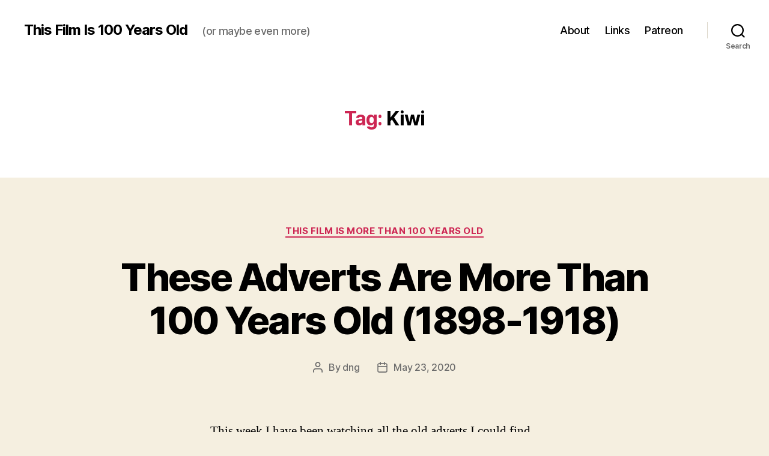

--- FILE ---
content_type: text/html; charset=UTF-8
request_url: https://accumulationofthings.com/100/tag/kiwi/
body_size: 18013
content:
<!DOCTYPE html>

<html class="no-js" lang="en-US">

	<head>

		<meta charset="UTF-8">
		<meta name="viewport" content="width=device-width, initial-scale=1.0">

		<link rel="profile" href="https://gmpg.org/xfn/11">

		<title>Kiwi &#8211; This Film Is 100 Years Old</title>
<meta name='robots' content='max-image-preview:large' />
<link rel='dns-prefetch' href='//cdn.canvasjs.com' />
<link rel="alternate" type="application/rss+xml" title="This Film Is 100 Years Old &raquo; Feed" href="https://accumulationofthings.com/100/feed/" />
<link rel="alternate" type="application/rss+xml" title="This Film Is 100 Years Old &raquo; Comments Feed" href="https://accumulationofthings.com/100/comments/feed/" />
<link rel="alternate" type="application/rss+xml" title="This Film Is 100 Years Old &raquo; Kiwi Tag Feed" href="https://accumulationofthings.com/100/tag/kiwi/feed/" />
<style id='wp-img-auto-sizes-contain-inline-css'>
img:is([sizes=auto i],[sizes^="auto," i]){contain-intrinsic-size:3000px 1500px}
/*# sourceURL=wp-img-auto-sizes-contain-inline-css */
</style>
<style id='wp-emoji-styles-inline-css'>

	img.wp-smiley, img.emoji {
		display: inline !important;
		border: none !important;
		box-shadow: none !important;
		height: 1em !important;
		width: 1em !important;
		margin: 0 0.07em !important;
		vertical-align: -0.1em !important;
		background: none !important;
		padding: 0 !important;
	}
/*# sourceURL=wp-emoji-styles-inline-css */
</style>
<style id='wp-block-library-inline-css'>
:root{--wp-block-synced-color:#7a00df;--wp-block-synced-color--rgb:122,0,223;--wp-bound-block-color:var(--wp-block-synced-color);--wp-editor-canvas-background:#ddd;--wp-admin-theme-color:#007cba;--wp-admin-theme-color--rgb:0,124,186;--wp-admin-theme-color-darker-10:#006ba1;--wp-admin-theme-color-darker-10--rgb:0,107,160.5;--wp-admin-theme-color-darker-20:#005a87;--wp-admin-theme-color-darker-20--rgb:0,90,135;--wp-admin-border-width-focus:2px}@media (min-resolution:192dpi){:root{--wp-admin-border-width-focus:1.5px}}.wp-element-button{cursor:pointer}:root .has-very-light-gray-background-color{background-color:#eee}:root .has-very-dark-gray-background-color{background-color:#313131}:root .has-very-light-gray-color{color:#eee}:root .has-very-dark-gray-color{color:#313131}:root .has-vivid-green-cyan-to-vivid-cyan-blue-gradient-background{background:linear-gradient(135deg,#00d084,#0693e3)}:root .has-purple-crush-gradient-background{background:linear-gradient(135deg,#34e2e4,#4721fb 50%,#ab1dfe)}:root .has-hazy-dawn-gradient-background{background:linear-gradient(135deg,#faaca8,#dad0ec)}:root .has-subdued-olive-gradient-background{background:linear-gradient(135deg,#fafae1,#67a671)}:root .has-atomic-cream-gradient-background{background:linear-gradient(135deg,#fdd79a,#004a59)}:root .has-nightshade-gradient-background{background:linear-gradient(135deg,#330968,#31cdcf)}:root .has-midnight-gradient-background{background:linear-gradient(135deg,#020381,#2874fc)}:root{--wp--preset--font-size--normal:16px;--wp--preset--font-size--huge:42px}.has-regular-font-size{font-size:1em}.has-larger-font-size{font-size:2.625em}.has-normal-font-size{font-size:var(--wp--preset--font-size--normal)}.has-huge-font-size{font-size:var(--wp--preset--font-size--huge)}.has-text-align-center{text-align:center}.has-text-align-left{text-align:left}.has-text-align-right{text-align:right}.has-fit-text{white-space:nowrap!important}#end-resizable-editor-section{display:none}.aligncenter{clear:both}.items-justified-left{justify-content:flex-start}.items-justified-center{justify-content:center}.items-justified-right{justify-content:flex-end}.items-justified-space-between{justify-content:space-between}.screen-reader-text{border:0;clip-path:inset(50%);height:1px;margin:-1px;overflow:hidden;padding:0;position:absolute;width:1px;word-wrap:normal!important}.screen-reader-text:focus{background-color:#ddd;clip-path:none;color:#444;display:block;font-size:1em;height:auto;left:5px;line-height:normal;padding:15px 23px 14px;text-decoration:none;top:5px;width:auto;z-index:100000}html :where(.has-border-color){border-style:solid}html :where([style*=border-top-color]){border-top-style:solid}html :where([style*=border-right-color]){border-right-style:solid}html :where([style*=border-bottom-color]){border-bottom-style:solid}html :where([style*=border-left-color]){border-left-style:solid}html :where([style*=border-width]){border-style:solid}html :where([style*=border-top-width]){border-top-style:solid}html :where([style*=border-right-width]){border-right-style:solid}html :where([style*=border-bottom-width]){border-bottom-style:solid}html :where([style*=border-left-width]){border-left-style:solid}html :where(img[class*=wp-image-]){height:auto;max-width:100%}:where(figure){margin:0 0 1em}html :where(.is-position-sticky){--wp-admin--admin-bar--position-offset:var(--wp-admin--admin-bar--height,0px)}@media screen and (max-width:600px){html :where(.is-position-sticky){--wp-admin--admin-bar--position-offset:0px}}

/*# sourceURL=wp-block-library-inline-css */
</style><style id='global-styles-inline-css'>
:root{--wp--preset--aspect-ratio--square: 1;--wp--preset--aspect-ratio--4-3: 4/3;--wp--preset--aspect-ratio--3-4: 3/4;--wp--preset--aspect-ratio--3-2: 3/2;--wp--preset--aspect-ratio--2-3: 2/3;--wp--preset--aspect-ratio--16-9: 16/9;--wp--preset--aspect-ratio--9-16: 9/16;--wp--preset--color--black: #000000;--wp--preset--color--cyan-bluish-gray: #abb8c3;--wp--preset--color--white: #ffffff;--wp--preset--color--pale-pink: #f78da7;--wp--preset--color--vivid-red: #cf2e2e;--wp--preset--color--luminous-vivid-orange: #ff6900;--wp--preset--color--luminous-vivid-amber: #fcb900;--wp--preset--color--light-green-cyan: #7bdcb5;--wp--preset--color--vivid-green-cyan: #00d084;--wp--preset--color--pale-cyan-blue: #8ed1fc;--wp--preset--color--vivid-cyan-blue: #0693e3;--wp--preset--color--vivid-purple: #9b51e0;--wp--preset--color--accent: #cd2653;--wp--preset--color--primary: #000000;--wp--preset--color--secondary: #6d6d6d;--wp--preset--color--subtle-background: #dcd7ca;--wp--preset--color--background: #f5efe0;--wp--preset--gradient--vivid-cyan-blue-to-vivid-purple: linear-gradient(135deg,rgb(6,147,227) 0%,rgb(155,81,224) 100%);--wp--preset--gradient--light-green-cyan-to-vivid-green-cyan: linear-gradient(135deg,rgb(122,220,180) 0%,rgb(0,208,130) 100%);--wp--preset--gradient--luminous-vivid-amber-to-luminous-vivid-orange: linear-gradient(135deg,rgb(252,185,0) 0%,rgb(255,105,0) 100%);--wp--preset--gradient--luminous-vivid-orange-to-vivid-red: linear-gradient(135deg,rgb(255,105,0) 0%,rgb(207,46,46) 100%);--wp--preset--gradient--very-light-gray-to-cyan-bluish-gray: linear-gradient(135deg,rgb(238,238,238) 0%,rgb(169,184,195) 100%);--wp--preset--gradient--cool-to-warm-spectrum: linear-gradient(135deg,rgb(74,234,220) 0%,rgb(151,120,209) 20%,rgb(207,42,186) 40%,rgb(238,44,130) 60%,rgb(251,105,98) 80%,rgb(254,248,76) 100%);--wp--preset--gradient--blush-light-purple: linear-gradient(135deg,rgb(255,206,236) 0%,rgb(152,150,240) 100%);--wp--preset--gradient--blush-bordeaux: linear-gradient(135deg,rgb(254,205,165) 0%,rgb(254,45,45) 50%,rgb(107,0,62) 100%);--wp--preset--gradient--luminous-dusk: linear-gradient(135deg,rgb(255,203,112) 0%,rgb(199,81,192) 50%,rgb(65,88,208) 100%);--wp--preset--gradient--pale-ocean: linear-gradient(135deg,rgb(255,245,203) 0%,rgb(182,227,212) 50%,rgb(51,167,181) 100%);--wp--preset--gradient--electric-grass: linear-gradient(135deg,rgb(202,248,128) 0%,rgb(113,206,126) 100%);--wp--preset--gradient--midnight: linear-gradient(135deg,rgb(2,3,129) 0%,rgb(40,116,252) 100%);--wp--preset--font-size--small: 18px;--wp--preset--font-size--medium: 20px;--wp--preset--font-size--large: 26.25px;--wp--preset--font-size--x-large: 42px;--wp--preset--font-size--normal: 21px;--wp--preset--font-size--larger: 32px;--wp--preset--spacing--20: 0.44rem;--wp--preset--spacing--30: 0.67rem;--wp--preset--spacing--40: 1rem;--wp--preset--spacing--50: 1.5rem;--wp--preset--spacing--60: 2.25rem;--wp--preset--spacing--70: 3.38rem;--wp--preset--spacing--80: 5.06rem;--wp--preset--shadow--natural: 6px 6px 9px rgba(0, 0, 0, 0.2);--wp--preset--shadow--deep: 12px 12px 50px rgba(0, 0, 0, 0.4);--wp--preset--shadow--sharp: 6px 6px 0px rgba(0, 0, 0, 0.2);--wp--preset--shadow--outlined: 6px 6px 0px -3px rgb(255, 255, 255), 6px 6px rgb(0, 0, 0);--wp--preset--shadow--crisp: 6px 6px 0px rgb(0, 0, 0);}:where(.is-layout-flex){gap: 0.5em;}:where(.is-layout-grid){gap: 0.5em;}body .is-layout-flex{display: flex;}.is-layout-flex{flex-wrap: wrap;align-items: center;}.is-layout-flex > :is(*, div){margin: 0;}body .is-layout-grid{display: grid;}.is-layout-grid > :is(*, div){margin: 0;}:where(.wp-block-columns.is-layout-flex){gap: 2em;}:where(.wp-block-columns.is-layout-grid){gap: 2em;}:where(.wp-block-post-template.is-layout-flex){gap: 1.25em;}:where(.wp-block-post-template.is-layout-grid){gap: 1.25em;}.has-black-color{color: var(--wp--preset--color--black) !important;}.has-cyan-bluish-gray-color{color: var(--wp--preset--color--cyan-bluish-gray) !important;}.has-white-color{color: var(--wp--preset--color--white) !important;}.has-pale-pink-color{color: var(--wp--preset--color--pale-pink) !important;}.has-vivid-red-color{color: var(--wp--preset--color--vivid-red) !important;}.has-luminous-vivid-orange-color{color: var(--wp--preset--color--luminous-vivid-orange) !important;}.has-luminous-vivid-amber-color{color: var(--wp--preset--color--luminous-vivid-amber) !important;}.has-light-green-cyan-color{color: var(--wp--preset--color--light-green-cyan) !important;}.has-vivid-green-cyan-color{color: var(--wp--preset--color--vivid-green-cyan) !important;}.has-pale-cyan-blue-color{color: var(--wp--preset--color--pale-cyan-blue) !important;}.has-vivid-cyan-blue-color{color: var(--wp--preset--color--vivid-cyan-blue) !important;}.has-vivid-purple-color{color: var(--wp--preset--color--vivid-purple) !important;}.has-black-background-color{background-color: var(--wp--preset--color--black) !important;}.has-cyan-bluish-gray-background-color{background-color: var(--wp--preset--color--cyan-bluish-gray) !important;}.has-white-background-color{background-color: var(--wp--preset--color--white) !important;}.has-pale-pink-background-color{background-color: var(--wp--preset--color--pale-pink) !important;}.has-vivid-red-background-color{background-color: var(--wp--preset--color--vivid-red) !important;}.has-luminous-vivid-orange-background-color{background-color: var(--wp--preset--color--luminous-vivid-orange) !important;}.has-luminous-vivid-amber-background-color{background-color: var(--wp--preset--color--luminous-vivid-amber) !important;}.has-light-green-cyan-background-color{background-color: var(--wp--preset--color--light-green-cyan) !important;}.has-vivid-green-cyan-background-color{background-color: var(--wp--preset--color--vivid-green-cyan) !important;}.has-pale-cyan-blue-background-color{background-color: var(--wp--preset--color--pale-cyan-blue) !important;}.has-vivid-cyan-blue-background-color{background-color: var(--wp--preset--color--vivid-cyan-blue) !important;}.has-vivid-purple-background-color{background-color: var(--wp--preset--color--vivid-purple) !important;}.has-black-border-color{border-color: var(--wp--preset--color--black) !important;}.has-cyan-bluish-gray-border-color{border-color: var(--wp--preset--color--cyan-bluish-gray) !important;}.has-white-border-color{border-color: var(--wp--preset--color--white) !important;}.has-pale-pink-border-color{border-color: var(--wp--preset--color--pale-pink) !important;}.has-vivid-red-border-color{border-color: var(--wp--preset--color--vivid-red) !important;}.has-luminous-vivid-orange-border-color{border-color: var(--wp--preset--color--luminous-vivid-orange) !important;}.has-luminous-vivid-amber-border-color{border-color: var(--wp--preset--color--luminous-vivid-amber) !important;}.has-light-green-cyan-border-color{border-color: var(--wp--preset--color--light-green-cyan) !important;}.has-vivid-green-cyan-border-color{border-color: var(--wp--preset--color--vivid-green-cyan) !important;}.has-pale-cyan-blue-border-color{border-color: var(--wp--preset--color--pale-cyan-blue) !important;}.has-vivid-cyan-blue-border-color{border-color: var(--wp--preset--color--vivid-cyan-blue) !important;}.has-vivid-purple-border-color{border-color: var(--wp--preset--color--vivid-purple) !important;}.has-vivid-cyan-blue-to-vivid-purple-gradient-background{background: var(--wp--preset--gradient--vivid-cyan-blue-to-vivid-purple) !important;}.has-light-green-cyan-to-vivid-green-cyan-gradient-background{background: var(--wp--preset--gradient--light-green-cyan-to-vivid-green-cyan) !important;}.has-luminous-vivid-amber-to-luminous-vivid-orange-gradient-background{background: var(--wp--preset--gradient--luminous-vivid-amber-to-luminous-vivid-orange) !important;}.has-luminous-vivid-orange-to-vivid-red-gradient-background{background: var(--wp--preset--gradient--luminous-vivid-orange-to-vivid-red) !important;}.has-very-light-gray-to-cyan-bluish-gray-gradient-background{background: var(--wp--preset--gradient--very-light-gray-to-cyan-bluish-gray) !important;}.has-cool-to-warm-spectrum-gradient-background{background: var(--wp--preset--gradient--cool-to-warm-spectrum) !important;}.has-blush-light-purple-gradient-background{background: var(--wp--preset--gradient--blush-light-purple) !important;}.has-blush-bordeaux-gradient-background{background: var(--wp--preset--gradient--blush-bordeaux) !important;}.has-luminous-dusk-gradient-background{background: var(--wp--preset--gradient--luminous-dusk) !important;}.has-pale-ocean-gradient-background{background: var(--wp--preset--gradient--pale-ocean) !important;}.has-electric-grass-gradient-background{background: var(--wp--preset--gradient--electric-grass) !important;}.has-midnight-gradient-background{background: var(--wp--preset--gradient--midnight) !important;}.has-small-font-size{font-size: var(--wp--preset--font-size--small) !important;}.has-medium-font-size{font-size: var(--wp--preset--font-size--medium) !important;}.has-large-font-size{font-size: var(--wp--preset--font-size--large) !important;}.has-x-large-font-size{font-size: var(--wp--preset--font-size--x-large) !important;}
/*# sourceURL=global-styles-inline-css */
</style>

<style id='classic-theme-styles-inline-css'>
/*! This file is auto-generated */
.wp-block-button__link{color:#fff;background-color:#32373c;border-radius:9999px;box-shadow:none;text-decoration:none;padding:calc(.667em + 2px) calc(1.333em + 2px);font-size:1.125em}.wp-block-file__button{background:#32373c;color:#fff;text-decoration:none}
/*# sourceURL=/wp-includes/css/classic-themes.min.css */
</style>
<link rel='stylesheet' id='dashicons-css' href='https://accumulationofthings.com/100/wp-includes/css/dashicons.min.css?ver=6.9' media='all' />
<link rel='stylesheet' id='admin-bar-css' href='https://accumulationofthings.com/100/wp-includes/css/admin-bar.min.css?ver=6.9' media='all' />
<style id='admin-bar-inline-css'>

    .canvasjs-chart-credit{
        display: none !important;
    }
    #vtrtsFreeChart canvas {
    border-radius: 6px;
}

.vtrts-free-adminbar-weekly-title {
    font-weight: bold;
    font-size: 14px;
    color: #fff;
    margin-bottom: 6px;
}

        #wpadminbar #wp-admin-bar-vtrts_free_top_button .ab-icon:before {
            content: "\f185";
            color: #1DAE22;
            top: 3px;
        }
    #wp-admin-bar-vtrts_pro_top_button .ab-item {
        min-width: 180px;
    }
    .vtrts-free-adminbar-dropdown {
        min-width: 420px ;
        padding: 18px 18px 12px 18px;
        background: #23282d;
        color: #fff;
        border-radius: 8px;
        box-shadow: 0 4px 24px rgba(0,0,0,0.15);
        margin-top: 10px;
    }
    .vtrts-free-adminbar-grid {
        display: grid;
        grid-template-columns: 1fr 1fr;
        gap: 18px 18px; /* row-gap column-gap */
        margin-bottom: 18px;
    }
    .vtrts-free-adminbar-card {
        background: #2c3338;
        border-radius: 8px;
        padding: 18px 18px 12px 18px;
        box-shadow: 0 2px 8px rgba(0,0,0,0.07);
        display: flex;
        flex-direction: column;
        align-items: flex-start;
    }
    /* Extra margin for the right column */
    .vtrts-free-adminbar-card:nth-child(2),
    .vtrts-free-adminbar-card:nth-child(4) {
        margin-left: 10px !important;
        padding-left: 10px !important;
                padding-top: 6px !important;

        margin-right: 10px !important;
        padding-right : 10px !important;
        margin-top: 10px !important;
    }
    .vtrts-free-adminbar-card:nth-child(1),
    .vtrts-free-adminbar-card:nth-child(3) {
        margin-left: 10px !important;
        padding-left: 10px !important;
                padding-top: 6px !important;

        margin-top: 10px !important;
                padding-right : 10px !important;

    }
    /* Extra margin for the bottom row */
    .vtrts-free-adminbar-card:nth-child(3),
    .vtrts-free-adminbar-card:nth-child(4) {
        margin-top: 6px !important;
        padding-top: 6px !important;
        margin-top: 10px !important;
    }
    .vtrts-free-adminbar-card-title {
        font-size: 14px;
        font-weight: 800;
        margin-bottom: 6px;
        color: #fff;
    }
    .vtrts-free-adminbar-card-value {
        font-size: 22px;
        font-weight: bold;
        color: #1DAE22;
        margin-bottom: 4px;
    }
    .vtrts-free-adminbar-card-sub {
        font-size: 12px;
        color: #aaa;
    }
    .vtrts-free-adminbar-btn-wrap {
        text-align: center;
        margin-top: 8px;
    }

    #wp-admin-bar-vtrts_free_top_button .ab-item{
    min-width: 80px !important;
        padding: 0px !important;
    .vtrts-free-adminbar-btn {
        display: inline-block;
        background: #1DAE22;
        color: #fff !important;
        font-weight: bold;
        padding: 8px 28px;
        border-radius: 6px;
        text-decoration: none;
        font-size: 15px;
        transition: background 0.2s;
        margin-top: 8px;
    }
    .vtrts-free-adminbar-btn:hover {
        background: #15991b;
        color: #fff !important;
    }

    .vtrts-free-adminbar-dropdown-wrap { min-width: 0; padding: 0; }
    #wpadminbar #wp-admin-bar-vtrts_free_top_button .vtrts-free-adminbar-dropdown { display: none; position: absolute; left: 0; top: 100%; z-index: 99999; }
    #wpadminbar #wp-admin-bar-vtrts_free_top_button:hover .vtrts-free-adminbar-dropdown { display: block; }
    
        .ab-empty-item #wp-admin-bar-vtrts_free_top_button-default .ab-empty-item{
    height:0px !important;
    padding :0px !important;
     }
            #wpadminbar .quicklinks .ab-empty-item{
        padding:0px !important;
    }
    .vtrts-free-adminbar-dropdown {
    min-width: 420px;
    padding: 18px 18px 12px 18px;
    background: #23282d;
    color: #fff;
    border-radius: 12px; /* more rounded */
    box-shadow: 0 8px 32px rgba(0,0,0,0.25); /* deeper shadow */
    margin-top: 10px;
}

.vtrts-free-adminbar-btn-wrap {
    text-align: center;
    margin-top: 18px; /* more space above */
}

.vtrts-free-adminbar-btn {
    display: inline-block;
    background: #1DAE22;
    color: #fff !important;
    font-weight: bold;
    padding: 5px 22px;
    border-radius: 8px;
    text-decoration: none;
    font-size: 17px;
    transition: background 0.2s, box-shadow 0.2s;
    margin-top: 8px;
    box-shadow: 0 2px 8px rgba(29,174,34,0.15);
    text-align: center;
    line-height: 1.6;
    
}
.vtrts-free-adminbar-btn:hover {
    background: #15991b;
    color: #fff !important;
    box-shadow: 0 4px 16px rgba(29,174,34,0.25);
}
    


/*# sourceURL=admin-bar-inline-css */
</style>
<link rel='stylesheet' id='twentytwenty-style-css' href='https://accumulationofthings.com/100/wp-content/themes/twentytwenty/style.css?ver=3.0' media='all' />
<style id='twentytwenty-style-inline-css'>
.color-accent,.color-accent-hover:hover,.color-accent-hover:focus,:root .has-accent-color,.has-drop-cap:not(:focus):first-letter,.wp-block-button.is-style-outline,a { color: #cd2653; }blockquote,.border-color-accent,.border-color-accent-hover:hover,.border-color-accent-hover:focus { border-color: #cd2653; }button,.button,.faux-button,.wp-block-button__link,.wp-block-file .wp-block-file__button,input[type="button"],input[type="reset"],input[type="submit"],.bg-accent,.bg-accent-hover:hover,.bg-accent-hover:focus,:root .has-accent-background-color,.comment-reply-link { background-color: #cd2653; }.fill-children-accent,.fill-children-accent * { fill: #cd2653; }body,.entry-title a,:root .has-primary-color { color: #000000; }:root .has-primary-background-color { background-color: #000000; }cite,figcaption,.wp-caption-text,.post-meta,.entry-content .wp-block-archives li,.entry-content .wp-block-categories li,.entry-content .wp-block-latest-posts li,.wp-block-latest-comments__comment-date,.wp-block-latest-posts__post-date,.wp-block-embed figcaption,.wp-block-image figcaption,.wp-block-pullquote cite,.comment-metadata,.comment-respond .comment-notes,.comment-respond .logged-in-as,.pagination .dots,.entry-content hr:not(.has-background),hr.styled-separator,:root .has-secondary-color { color: #6d6d6d; }:root .has-secondary-background-color { background-color: #6d6d6d; }pre,fieldset,input,textarea,table,table *,hr { border-color: #dcd7ca; }caption,code,code,kbd,samp,.wp-block-table.is-style-stripes tbody tr:nth-child(odd),:root .has-subtle-background-background-color { background-color: #dcd7ca; }.wp-block-table.is-style-stripes { border-bottom-color: #dcd7ca; }.wp-block-latest-posts.is-grid li { border-top-color: #dcd7ca; }:root .has-subtle-background-color { color: #dcd7ca; }body:not(.overlay-header) .primary-menu > li > a,body:not(.overlay-header) .primary-menu > li > .icon,.modal-menu a,.footer-menu a, .footer-widgets a:where(:not(.wp-block-button__link)),#site-footer .wp-block-button.is-style-outline,.wp-block-pullquote:before,.singular:not(.overlay-header) .entry-header a,.archive-header a,.header-footer-group .color-accent,.header-footer-group .color-accent-hover:hover { color: #cd2653; }.social-icons a,#site-footer button:not(.toggle),#site-footer .button,#site-footer .faux-button,#site-footer .wp-block-button__link,#site-footer .wp-block-file__button,#site-footer input[type="button"],#site-footer input[type="reset"],#site-footer input[type="submit"] { background-color: #cd2653; }.header-footer-group,body:not(.overlay-header) #site-header .toggle,.menu-modal .toggle { color: #000000; }body:not(.overlay-header) .primary-menu ul { background-color: #000000; }body:not(.overlay-header) .primary-menu > li > ul:after { border-bottom-color: #000000; }body:not(.overlay-header) .primary-menu ul ul:after { border-left-color: #000000; }.site-description,body:not(.overlay-header) .toggle-inner .toggle-text,.widget .post-date,.widget .rss-date,.widget_archive li,.widget_categories li,.widget cite,.widget_pages li,.widget_meta li,.widget_nav_menu li,.powered-by-wordpress,.footer-credits .privacy-policy,.to-the-top,.singular .entry-header .post-meta,.singular:not(.overlay-header) .entry-header .post-meta a { color: #6d6d6d; }.header-footer-group pre,.header-footer-group fieldset,.header-footer-group input,.header-footer-group textarea,.header-footer-group table,.header-footer-group table *,.footer-nav-widgets-wrapper,#site-footer,.menu-modal nav *,.footer-widgets-outer-wrapper,.footer-top { border-color: #dcd7ca; }.header-footer-group table caption,body:not(.overlay-header) .header-inner .toggle-wrapper::before { background-color: #dcd7ca; }
/*# sourceURL=twentytwenty-style-inline-css */
</style>
<link rel='stylesheet' id='twentytwenty-fonts-css' href='https://accumulationofthings.com/100/wp-content/themes/twentytwenty/assets/css/font-inter.css?ver=3.0' media='all' />
<link rel='stylesheet' id='twentytwenty-print-style-css' href='https://accumulationofthings.com/100/wp-content/themes/twentytwenty/print.css?ver=3.0' media='print' />
<script id="ahc_front_js-js-extra">
var ahc_ajax_front = {"ajax_url":"https://accumulationofthings.com/100/wp-admin/admin-ajax.php","plugin_url":"https://accumulationofthings.com/100/wp-content/plugins/visitors-traffic-real-time-statistics/","page_id":"\u003Cspan class=\"color-accent\"\u003ETag:\u003C/span\u003E \u003Cspan\u003EKiwi\u003C/span\u003E","page_title":"","post_type":""};
//# sourceURL=ahc_front_js-js-extra
</script>
<script src="https://accumulationofthings.com/100/wp-content/plugins/visitors-traffic-real-time-statistics/js/front.js?ver=6.9" id="ahc_front_js-js"></script>
<script src="https://accumulationofthings.com/100/wp-content/themes/twentytwenty/assets/js/index.js?ver=3.0" id="twentytwenty-js-js" defer data-wp-strategy="defer"></script>
<link rel="https://api.w.org/" href="https://accumulationofthings.com/100/wp-json/" /><link rel="alternate" title="JSON" type="application/json" href="https://accumulationofthings.com/100/wp-json/wp/v2/tags/185" /><link rel="EditURI" type="application/rsd+xml" title="RSD" href="https://accumulationofthings.com/100/xmlrpc.php?rsd" />
<meta name="generator" content="WordPress 6.9" />
<script>
document.documentElement.className = document.documentElement.className.replace( 'no-js', 'js' );
//# sourceURL=twentytwenty_no_js_class
</script>

	</head>

	<body class="archive tag tag-kiwi tag-185 wp-embed-responsive wp-theme-twentytwenty enable-search-modal has-no-pagination showing-comments hide-avatars footer-top-visible">

		<a class="skip-link screen-reader-text" href="#site-content">Skip to the content</a>
		<header id="site-header" class="header-footer-group">

			<div class="header-inner section-inner">

				<div class="header-titles-wrapper">

					
						<button class="toggle search-toggle mobile-search-toggle" data-toggle-target=".search-modal" data-toggle-body-class="showing-search-modal" data-set-focus=".search-modal .search-field" aria-expanded="false">
							<span class="toggle-inner">
								<span class="toggle-icon">
									<svg class="svg-icon" aria-hidden="true" role="img" focusable="false" xmlns="http://www.w3.org/2000/svg" width="23" height="23" viewBox="0 0 23 23"><path d="M38.710696,48.0601792 L43,52.3494831 L41.3494831,54 L37.0601792,49.710696 C35.2632422,51.1481185 32.9839107,52.0076499 30.5038249,52.0076499 C24.7027226,52.0076499 20,47.3049272 20,41.5038249 C20,35.7027226 24.7027226,31 30.5038249,31 C36.3049272,31 41.0076499,35.7027226 41.0076499,41.5038249 C41.0076499,43.9839107 40.1481185,46.2632422 38.710696,48.0601792 Z M36.3875844,47.1716785 C37.8030221,45.7026647 38.6734666,43.7048964 38.6734666,41.5038249 C38.6734666,36.9918565 35.0157934,33.3341833 30.5038249,33.3341833 C25.9918565,33.3341833 22.3341833,36.9918565 22.3341833,41.5038249 C22.3341833,46.0157934 25.9918565,49.6734666 30.5038249,49.6734666 C32.7048964,49.6734666 34.7026647,48.8030221 36.1716785,47.3875844 C36.2023931,47.347638 36.2360451,47.3092237 36.2726343,47.2726343 C36.3092237,47.2360451 36.347638,47.2023931 36.3875844,47.1716785 Z" transform="translate(-20 -31)" /></svg>								</span>
								<span class="toggle-text">Search</span>
							</span>
						</button><!-- .search-toggle -->

					
					<div class="header-titles">

						<div class="site-title faux-heading"><a href="https://accumulationofthings.com/100/" rel="home">This Film Is 100 Years Old</a></div><div class="site-description">(or maybe even more)</div><!-- .site-description -->
					</div><!-- .header-titles -->

					<button class="toggle nav-toggle mobile-nav-toggle" data-toggle-target=".menu-modal"  data-toggle-body-class="showing-menu-modal" aria-expanded="false" data-set-focus=".close-nav-toggle">
						<span class="toggle-inner">
							<span class="toggle-icon">
								<svg class="svg-icon" aria-hidden="true" role="img" focusable="false" xmlns="http://www.w3.org/2000/svg" width="26" height="7" viewBox="0 0 26 7"><path fill-rule="evenodd" d="M332.5,45 C330.567003,45 329,43.4329966 329,41.5 C329,39.5670034 330.567003,38 332.5,38 C334.432997,38 336,39.5670034 336,41.5 C336,43.4329966 334.432997,45 332.5,45 Z M342,45 C340.067003,45 338.5,43.4329966 338.5,41.5 C338.5,39.5670034 340.067003,38 342,38 C343.932997,38 345.5,39.5670034 345.5,41.5 C345.5,43.4329966 343.932997,45 342,45 Z M351.5,45 C349.567003,45 348,43.4329966 348,41.5 C348,39.5670034 349.567003,38 351.5,38 C353.432997,38 355,39.5670034 355,41.5 C355,43.4329966 353.432997,45 351.5,45 Z" transform="translate(-329 -38)" /></svg>							</span>
							<span class="toggle-text">Menu</span>
						</span>
					</button><!-- .nav-toggle -->

				</div><!-- .header-titles-wrapper -->

				<div class="header-navigation-wrapper">

					
							<nav class="primary-menu-wrapper" aria-label="Horizontal">

								<ul class="primary-menu reset-list-style">

								<li class="page_item page-item-11"><a href="https://accumulationofthings.com/100/about/">About</a></li>
<li class="page_item page-item-42"><a href="https://accumulationofthings.com/100/links/">Links</a></li>
<li class="page_item page-item-44"><a href="https://accumulationofthings.com/100/patreon/">Patreon</a></li>

								</ul>

							</nav><!-- .primary-menu-wrapper -->

						
						<div class="header-toggles hide-no-js">

						
							<div class="toggle-wrapper search-toggle-wrapper">

								<button class="toggle search-toggle desktop-search-toggle" data-toggle-target=".search-modal" data-toggle-body-class="showing-search-modal" data-set-focus=".search-modal .search-field" aria-expanded="false">
									<span class="toggle-inner">
										<svg class="svg-icon" aria-hidden="true" role="img" focusable="false" xmlns="http://www.w3.org/2000/svg" width="23" height="23" viewBox="0 0 23 23"><path d="M38.710696,48.0601792 L43,52.3494831 L41.3494831,54 L37.0601792,49.710696 C35.2632422,51.1481185 32.9839107,52.0076499 30.5038249,52.0076499 C24.7027226,52.0076499 20,47.3049272 20,41.5038249 C20,35.7027226 24.7027226,31 30.5038249,31 C36.3049272,31 41.0076499,35.7027226 41.0076499,41.5038249 C41.0076499,43.9839107 40.1481185,46.2632422 38.710696,48.0601792 Z M36.3875844,47.1716785 C37.8030221,45.7026647 38.6734666,43.7048964 38.6734666,41.5038249 C38.6734666,36.9918565 35.0157934,33.3341833 30.5038249,33.3341833 C25.9918565,33.3341833 22.3341833,36.9918565 22.3341833,41.5038249 C22.3341833,46.0157934 25.9918565,49.6734666 30.5038249,49.6734666 C32.7048964,49.6734666 34.7026647,48.8030221 36.1716785,47.3875844 C36.2023931,47.347638 36.2360451,47.3092237 36.2726343,47.2726343 C36.3092237,47.2360451 36.347638,47.2023931 36.3875844,47.1716785 Z" transform="translate(-20 -31)" /></svg>										<span class="toggle-text">Search</span>
									</span>
								</button><!-- .search-toggle -->

							</div>

							
						</div><!-- .header-toggles -->
						
				</div><!-- .header-navigation-wrapper -->

			</div><!-- .header-inner -->

			<div class="search-modal cover-modal header-footer-group" data-modal-target-string=".search-modal" role="dialog" aria-modal="true" aria-label="Search">

	<div class="search-modal-inner modal-inner">

		<div class="section-inner">

			<form role="search" aria-label="Search for:" method="get" class="search-form" action="https://accumulationofthings.com/100/">
	<label for="search-form-1">
		<span class="screen-reader-text">
			Search for:		</span>
		<input type="search" id="search-form-1" class="search-field" placeholder="Search &hellip;" value="" name="s" />
	</label>
	<input type="submit" class="search-submit" value="Search" />
</form>

			<button class="toggle search-untoggle close-search-toggle fill-children-current-color" data-toggle-target=".search-modal" data-toggle-body-class="showing-search-modal" data-set-focus=".search-modal .search-field">
				<span class="screen-reader-text">
					Close search				</span>
				<svg class="svg-icon" aria-hidden="true" role="img" focusable="false" xmlns="http://www.w3.org/2000/svg" width="16" height="16" viewBox="0 0 16 16"><polygon fill="" fill-rule="evenodd" points="6.852 7.649 .399 1.195 1.445 .149 7.899 6.602 14.352 .149 15.399 1.195 8.945 7.649 15.399 14.102 14.352 15.149 7.899 8.695 1.445 15.149 .399 14.102" /></svg>			</button><!-- .search-toggle -->

		</div><!-- .section-inner -->

	</div><!-- .search-modal-inner -->

</div><!-- .menu-modal -->

		</header><!-- #site-header -->

		
<div class="menu-modal cover-modal header-footer-group" data-modal-target-string=".menu-modal">

	<div class="menu-modal-inner modal-inner">

		<div class="menu-wrapper section-inner">

			<div class="menu-top">

				<button class="toggle close-nav-toggle fill-children-current-color" data-toggle-target=".menu-modal" data-toggle-body-class="showing-menu-modal" data-set-focus=".menu-modal">
					<span class="toggle-text">Close Menu</span>
					<svg class="svg-icon" aria-hidden="true" role="img" focusable="false" xmlns="http://www.w3.org/2000/svg" width="16" height="16" viewBox="0 0 16 16"><polygon fill="" fill-rule="evenodd" points="6.852 7.649 .399 1.195 1.445 .149 7.899 6.602 14.352 .149 15.399 1.195 8.945 7.649 15.399 14.102 14.352 15.149 7.899 8.695 1.445 15.149 .399 14.102" /></svg>				</button><!-- .nav-toggle -->

				
					<nav class="mobile-menu" aria-label="Mobile">

						<ul class="modal-menu reset-list-style">

						<li class="page_item page-item-11"><div class="ancestor-wrapper"><a href="https://accumulationofthings.com/100/about/">About</a></div><!-- .ancestor-wrapper --></li>
<li class="page_item page-item-42"><div class="ancestor-wrapper"><a href="https://accumulationofthings.com/100/links/">Links</a></div><!-- .ancestor-wrapper --></li>
<li class="page_item page-item-44"><div class="ancestor-wrapper"><a href="https://accumulationofthings.com/100/patreon/">Patreon</a></div><!-- .ancestor-wrapper --></li>

						</ul>

					</nav>

					
			</div><!-- .menu-top -->

			<div class="menu-bottom">

				
			</div><!-- .menu-bottom -->

		</div><!-- .menu-wrapper -->

	</div><!-- .menu-modal-inner -->

</div><!-- .menu-modal -->

<main id="site-content">

	
		<header class="archive-header has-text-align-center header-footer-group">

			<div class="archive-header-inner section-inner medium">

									<h1 class="archive-title"><span class="color-accent">Tag:</span> <span>Kiwi</span></h1>
				
				
			</div><!-- .archive-header-inner -->

		</header><!-- .archive-header -->

		
<article class="post-304 post type-post status-publish format-standard hentry category-this-film-is-more-than-100-years-old tag-78 tag-162 tag-84 tag-169 tag-69 tag-180 tag-181 tag-a-minute-at-a-time tag-adverts tag-animation tag-aphex-twin tag-bicycles tag-bikes tag-britains-best-bicycle tag-cadillacs tag-cars tag-charles-goodwin-norton tag-f-s-bennett tag-good-night tag-kiwi tag-london tag-machinery tag-machines tag-press tag-raleigh tag-rudge-whitworth tag-shine tag-shoeshine tag-sir tag-smog tag-the-smallest-car-in-the-largest-city-in-the-world tag-the-spirit-of-his-forefathers tag-the-whos-who-of-victorian-cinema tag-three-linotype-machines tag-vinolia-soap tag-whisky" id="post-304">

	
<header class="entry-header has-text-align-center">

	<div class="entry-header-inner section-inner medium">

		
			<div class="entry-categories">
				<span class="screen-reader-text">
					Categories				</span>
				<div class="entry-categories-inner">
					<a href="https://accumulationofthings.com/100/category/this-film-is-more-than-100-years-old/" rel="category tag">This Film Is More Than 100 Years Old</a>				</div><!-- .entry-categories-inner -->
			</div><!-- .entry-categories -->

			<h2 class="entry-title heading-size-1"><a href="https://accumulationofthings.com/100/2020/05/23/these-adverts-are-more-than-100-years-old-1898-1918/">These Adverts Are More Than 100 Years Old (1898-1918)</a></h2>
		<div class="post-meta-wrapper post-meta-single post-meta-single-top">

			<ul class="post-meta">

									<li class="post-author meta-wrapper">
						<span class="meta-icon">
							<span class="screen-reader-text">
								Post author							</span>
							<svg class="svg-icon" aria-hidden="true" role="img" focusable="false" xmlns="http://www.w3.org/2000/svg" width="18" height="20" viewBox="0 0 18 20"><path fill="" d="M18,19 C18,19.5522847 17.5522847,20 17,20 C16.4477153,20 16,19.5522847 16,19 L16,17 C16,15.3431458 14.6568542,14 13,14 L5,14 C3.34314575,14 2,15.3431458 2,17 L2,19 C2,19.5522847 1.55228475,20 1,20 C0.44771525,20 0,19.5522847 0,19 L0,17 C0,14.2385763 2.23857625,12 5,12 L13,12 C15.7614237,12 18,14.2385763 18,17 L18,19 Z M9,10 C6.23857625,10 4,7.76142375 4,5 C4,2.23857625 6.23857625,0 9,0 C11.7614237,0 14,2.23857625 14,5 C14,7.76142375 11.7614237,10 9,10 Z M9,8 C10.6568542,8 12,6.65685425 12,5 C12,3.34314575 10.6568542,2 9,2 C7.34314575,2 6,3.34314575 6,5 C6,6.65685425 7.34314575,8 9,8 Z" /></svg>						</span>
						<span class="meta-text">
							By <a href="https://accumulationofthings.com/100/author/dng/">dng</a>						</span>
					</li>
										<li class="post-date meta-wrapper">
						<span class="meta-icon">
							<span class="screen-reader-text">
								Post date							</span>
							<svg class="svg-icon" aria-hidden="true" role="img" focusable="false" xmlns="http://www.w3.org/2000/svg" width="18" height="19" viewBox="0 0 18 19"><path fill="" d="M4.60069444,4.09375 L3.25,4.09375 C2.47334957,4.09375 1.84375,4.72334957 1.84375,5.5 L1.84375,7.26736111 L16.15625,7.26736111 L16.15625,5.5 C16.15625,4.72334957 15.5266504,4.09375 14.75,4.09375 L13.3993056,4.09375 L13.3993056,4.55555556 C13.3993056,5.02154581 13.0215458,5.39930556 12.5555556,5.39930556 C12.0895653,5.39930556 11.7118056,5.02154581 11.7118056,4.55555556 L11.7118056,4.09375 L6.28819444,4.09375 L6.28819444,4.55555556 C6.28819444,5.02154581 5.9104347,5.39930556 5.44444444,5.39930556 C4.97845419,5.39930556 4.60069444,5.02154581 4.60069444,4.55555556 L4.60069444,4.09375 Z M6.28819444,2.40625 L11.7118056,2.40625 L11.7118056,1 C11.7118056,0.534009742 12.0895653,0.15625 12.5555556,0.15625 C13.0215458,0.15625 13.3993056,0.534009742 13.3993056,1 L13.3993056,2.40625 L14.75,2.40625 C16.4586309,2.40625 17.84375,3.79136906 17.84375,5.5 L17.84375,15.875 C17.84375,17.5836309 16.4586309,18.96875 14.75,18.96875 L3.25,18.96875 C1.54136906,18.96875 0.15625,17.5836309 0.15625,15.875 L0.15625,5.5 C0.15625,3.79136906 1.54136906,2.40625 3.25,2.40625 L4.60069444,2.40625 L4.60069444,1 C4.60069444,0.534009742 4.97845419,0.15625 5.44444444,0.15625 C5.9104347,0.15625 6.28819444,0.534009742 6.28819444,1 L6.28819444,2.40625 Z M1.84375,8.95486111 L1.84375,15.875 C1.84375,16.6516504 2.47334957,17.28125 3.25,17.28125 L14.75,17.28125 C15.5266504,17.28125 16.15625,16.6516504 16.15625,15.875 L16.15625,8.95486111 L1.84375,8.95486111 Z" /></svg>						</span>
						<span class="meta-text">
							<a href="https://accumulationofthings.com/100/2020/05/23/these-adverts-are-more-than-100-years-old-1898-1918/">May 23, 2020</a>
						</span>
					</li>
					
			</ul><!-- .post-meta -->

		</div><!-- .post-meta-wrapper -->

		
	</div><!-- .entry-header-inner -->

</header><!-- .entry-header -->

	<div class="post-inner thin ">

		<div class="entry-content">

			<p>This week I have been watching all the old adverts I could find. </p>
<h2>Vinolia Soap (1898) / Good Night (1898)</h2>
<p>These are two of the oldest British film adverts known to still exist, and both were made by <a href="https://www.victorian-cinema.net/norton" rel="noopener noreferrer" target="_blank">Charles Goodwin Norton</a>, who ran a stationary shop in King&#8217;s Cross, while also making his own films (as a hobby I think, rather than as a business).</p>
<p><img fetchpriority="high" decoding="async" src="https://accumulationofthings.com/100/wp-content/uploads/2020/05/vinolia001s.png" alt="" width="800" height="603" class="alignnone size-full wp-image-311" srcset="https://accumulationofthings.com/100/wp-content/uploads/2020/05/vinolia001s.png 800w, https://accumulationofthings.com/100/wp-content/uploads/2020/05/vinolia001s-300x226.png 300w, https://accumulationofthings.com/100/wp-content/uploads/2020/05/vinolia001s-768x579.png 768w" sizes="(max-width: 800px) 100vw, 800px" /></p>
<p>The first of these is an advert for <a href="https://player.bfi.org.uk/free/film/watch-vinolia-soap-1898-online" rel="noopener noreferrer" target="_blank">Vinolia Soap</a>, which presumably doesn&#8217;t exist any more, but might well do for all I know, because I&#8217;m afraid I&#8217;m not an expert on soap.</p>
<p>The advert itself consists of some people packing the soap into boxes on a table, while round them troop a swarm of women holding the packages up to the camera, all of them trapped in a continuous loop of movement, unable to escape, even while the wind whips up the sheets of wrapping paper and swirls them all around in a vortex around their feet.</p>
<p>According to the internet, Vinolia Soap was the exclusive soap available to passengers on the Titanic, so maybe this wasn&#8217;t an advert at all, but instead some sort of unholy incantation, inscribing it with an infernal curse.</p>
<p><img decoding="async" src="https://accumulationofthings.com/100/wp-content/uploads/2020/05/goodnight001s.png" alt="" width="800" height="569" class="alignnone size-full wp-image-310" srcset="https://accumulationofthings.com/100/wp-content/uploads/2020/05/goodnight001s.png 800w, https://accumulationofthings.com/100/wp-content/uploads/2020/05/goodnight001s-300x213.png 300w, https://accumulationofthings.com/100/wp-content/uploads/2020/05/goodnight001s-768x546.png 768w" sizes="(max-width: 800px) 100vw, 800px" /></p>
<p>The second of these films, <a href="https://player.bfi.org.uk/free/film/watch-good-night-1898-online" rel="noopener noreferrer" target="_blank">Good Night</a>, isn&#8217;t anywhere near as ominous, and isn&#8217;t even really an advert. But it is quite charming, so I&#8217;m going to include it here anyway.</p>
<p>Outside Charles Goodwin Norton&#8217;s stationary shop, a group of children stare at the camera, while others hold up signs thanking the viewer for attending whatever one of his film screenings it was they&#8217;d just attended. </p>
<p>Although, now that I think about it, maybe this is the first ever post-credits short, and therefore entirely to blame for the abject horror that afflicts all superhero films to this very day, and so is actually even more of an accursed product than Vinolia Soap ever was.</p>
<h2>Three Linotype Machines (1900)</h2>
<p><a href="https://player.bfi.org.uk/free/film/watch-three-linotype-machines-1900-online" rel="noopener noreferrer" target="_blank">Three Linotype Machines</a> is a single minute-long shot of three linotype machines in operation. </p>
<p>There&#8217;s no title cards or other information to explain anything about the machines, so I couldn&#8217;t tell you if these are the sort of linotype machines I would be inclined to buy, but I&#8217;m not sure I mind, as I just find it hypnotic to watch them, and could do so for much long than a single minute at a time.</p>
<p>(This also reminded me of this short film of a <a href="https://player.bfi.org.uk/free/film/watch-three-linotype-machines-1900-online" rel="noopener noreferrer" target="_blank">printing press</a> in action, that I posted about here before.)</p>
<p><img decoding="async" src="https://accumulationofthings.com/100/wp-content/uploads/2020/05/linotype001s.png" alt="" width="800" height="568" class="alignnone size-full wp-image-313" srcset="https://accumulationofthings.com/100/wp-content/uploads/2020/05/linotype001s.png 800w, https://accumulationofthings.com/100/wp-content/uploads/2020/05/linotype001s-300x213.png 300w, https://accumulationofthings.com/100/wp-content/uploads/2020/05/linotype001s-768x545.png 768w" sizes="(max-width: 800px) 100vw, 800px" /></p>
<h2>The Spirit Of His Forefathers (1900) / Britain&#8217;s Best Bicycle (1902)</h2>
<p><a href="https://player.bfi.org.uk/free/film/watch-the-spirit-of-his-forefathers-1900-online" rel="noopener noreferrer" target="_blank">The Spirit Of His Forefathers</a> is a 30 second advert for some whisky, based around a pun on spirit, and the punchline of which I have spoiled in the picture below.</p>
<p>I have no regrets.</p>
<p><img loading="lazy" decoding="async" src="https://accumulationofthings.com/100/wp-content/uploads/2020/05/spirit001s.png" alt="" width="800" height="598" class="alignnone size-full wp-image-316" srcset="https://accumulationofthings.com/100/wp-content/uploads/2020/05/spirit001s.png 800w, https://accumulationofthings.com/100/wp-content/uploads/2020/05/spirit001s-300x224.png 300w, https://accumulationofthings.com/100/wp-content/uploads/2020/05/spirit001s-768x574.png 768w" sizes="auto, (max-width: 800px) 100vw, 800px" /></p>
<p><a href="https://player.bfi.org.uk/free/film/watch-rudge-whitworth-britains-best-bicycle-1902-online" rel="noopener noreferrer" target="_blank">Britain&#8217;s Best Bicycle</a> is another 30 second advert, this time for Rudge-Whitworth Bicycles (later bought by Raleigh, it says there, making me wish I&#8217;d had a Rudge-Whitworth Chopper all those years ago now). </p>
<p>In this advert, a man rides a bike, which isn&#8217;t as good as Rudge-Whitworth bike. He gets laughed at for his crimes. </p>
<p><img loading="lazy" decoding="async" src="https://accumulationofthings.com/100/wp-content/uploads/2020/05/bicycles001s.png" alt="" width="800" height="597" class="alignnone size-full wp-image-318" srcset="https://accumulationofthings.com/100/wp-content/uploads/2020/05/bicycles001s.png 800w, https://accumulationofthings.com/100/wp-content/uploads/2020/05/bicycles001s-300x224.png 300w, https://accumulationofthings.com/100/wp-content/uploads/2020/05/bicycles001s-768x573.png 768w" sizes="auto, (max-width: 800px) 100vw, 800px" /></p>
<p>Now, these two adverts are more recognisable as adverts, really, to my modern eyes, than any of the earlier ones above (although technically the whisky one is earlier than any of them, as its a remake of a 1897 version of the same ad). And while the bike one is a bit rubbish, the whisky one you could pretty much imagine being an advert right now, although the kilt man would probably be one of the forefathers now, I suppose. </p>
<p>And it&#8217;d be for porage oats. </p>
<p>Ruining the pun forever.</p>
<h2>J. White And Sons Ltd, The Furniture Specialists, Chesterfield (1905)</h2>
<p><img loading="lazy" decoding="async" src="https://accumulationofthings.com/100/wp-content/uploads/2020/05/jwhite001s.png" alt="" width="800" height="555" class="alignnone size-full wp-image-319" srcset="https://accumulationofthings.com/100/wp-content/uploads/2020/05/jwhite001s.png 800w, https://accumulationofthings.com/100/wp-content/uploads/2020/05/jwhite001s-300x208.png 300w, https://accumulationofthings.com/100/wp-content/uploads/2020/05/jwhite001s-768x533.png 768w" sizes="auto, (max-width: 800px) 100vw, 800px" /></p>
<p><a href="https://player.bfi.org.uk/free/film/watch-j-white-and-sons-ltd-the-furniture-specialists-chesterfield-1905-online" rel="noopener noreferrer" target="_blank">J. White And Sons Ltd&#8230;</a> is a fifteen minute long advertorial tour of the J. White and Sons furniture shop in Chesterfield, in 1905, where we get to see the exterior of the shop from the High Street, the inside of the shop, the workshops, and more (especially concerning pianos). </p>
<p>It&#8217;s quite interesting (but probably not very exciting), and I liked the way that, even if furniture shops don&#8217;t make 15 minutes adverts for themselves any more, they at least still look basically the same inside. I bet everything even then was too expensive to ever buy, too.</p>
<p><img loading="lazy" decoding="async" src="https://accumulationofthings.com/100/wp-content/uploads/2020/05/jwhite004s.png" alt="" width="800" height="590" class="alignnone size-full wp-image-321" srcset="https://accumulationofthings.com/100/wp-content/uploads/2020/05/jwhite004s.png 800w, https://accumulationofthings.com/100/wp-content/uploads/2020/05/jwhite004s-300x221.png 300w, https://accumulationofthings.com/100/wp-content/uploads/2020/05/jwhite004s-768x566.png 768w" sizes="auto, (max-width: 800px) 100vw, 800px" /></p>
<p>Also, the street scenes at the start are particularly wonderful, not least because of the preponderance of hats, with even the children wearing flat caps. </p>
<p>Even the babies are wearing flat caps.</p>
<p><img loading="lazy" decoding="async" src="https://accumulationofthings.com/100/wp-content/uploads/2020/05/jwhite003s.png" alt="" width="800" height="585" class="alignnone size-full wp-image-320" srcset="https://accumulationofthings.com/100/wp-content/uploads/2020/05/jwhite003s.png 800w, https://accumulationofthings.com/100/wp-content/uploads/2020/05/jwhite003s-300x219.png 300w, https://accumulationofthings.com/100/wp-content/uploads/2020/05/jwhite003s-768x562.png 768w" sizes="auto, (max-width: 800px) 100vw, 800px" /></p>
<h2>The Smallest Car In The Largest City In The World (1913)</h2>
<p><a href="https://player.bfi.org.uk/free/film/watch-the-smallest-car-in-the-largest-city-in-the-world-1913-online" rel="noopener noreferrer" target="_blank">The Smallest Car In The Largest City In The World</a>, might not actually be an advert for a Cadillac (it purports to be a news item showing the miniature car being give as a gift to the King of Norway), but I&#8217;m pretty sure it&#8217;s an advert for a Cadillac.</p>
<p><img loading="lazy" decoding="async" src="https://accumulationofthings.com/100/wp-content/uploads/2020/05/smallestcar002s.png" alt="" width="800" height="594" class="alignnone size-full wp-image-323" srcset="https://accumulationofthings.com/100/wp-content/uploads/2020/05/smallestcar002s.png 800w, https://accumulationofthings.com/100/wp-content/uploads/2020/05/smallestcar002s-300x223.png 300w, https://accumulationofthings.com/100/wp-content/uploads/2020/05/smallestcar002s-768x570.png 768w" sizes="auto, (max-width: 800px) 100vw, 800px" /></p>
<p>This film is pretty wonderful, regardless of its actual designation, not just for its long sequences of the miniature car travelling through central London, huge crowds of excited wellwishers following behind, but also for the second half of the film, where somehow they get 3 children in the car, and also they get arrested, and then there&#8217;s a dog there too for some reason I don&#8217;t know why but it&#8217;s wonderful you should watch it</p>
<p><img loading="lazy" decoding="async" src="https://accumulationofthings.com/100/wp-content/uploads/2020/05/smallestcar003s.png" alt="" width="800" height="564" class="alignnone size-full wp-image-324" srcset="https://accumulationofthings.com/100/wp-content/uploads/2020/05/smallestcar003s.png 800w, https://accumulationofthings.com/100/wp-content/uploads/2020/05/smallestcar003s-300x212.png 300w, https://accumulationofthings.com/100/wp-content/uploads/2020/05/smallestcar003s-768x541.png 768w" sizes="auto, (max-width: 800px) 100vw, 800px" /></p>
<h2>Shine, Sir? (1916)</h2>
<p><a href="https://player.bfi.org.uk/free/film/watch-shine-sir-1916-online" rel="noopener noreferrer" target="_blank">Shine, Sir?</a> is an almost supernaturally boring, 7 minute long advert for some Australian brand of shoe shine, patriotically called Kiwi, that was originally from 1916, but here comes with a strangely reverent introduction from someone in the far future year of 1965, marvelling at how advanced the advertising methods of first world war Britain were.</p>
<p>At the end, though, an animated kiwi vomits out the word KIWI a bunch of times, and suddenly the whole enterprise is redeemed.</p>
<p><img loading="lazy" decoding="async" src="https://accumulationofthings.com/100/wp-content/uploads/2020/05/shinesir003s.png" alt="" width="800" height="550" class="alignnone size-full wp-image-326" srcset="https://accumulationofthings.com/100/wp-content/uploads/2020/05/shinesir003s.png 800w, https://accumulationofthings.com/100/wp-content/uploads/2020/05/shinesir003s-300x206.png 300w, https://accumulationofthings.com/100/wp-content/uploads/2020/05/shinesir003s-768x528.png 768w" sizes="auto, (max-width: 800px) 100vw, 800px" /> </p>
<p>__________</p>
<p><strong>Notes</strong></p>
<p><strong>1.</strong> <em>I watched all these on the BFI Player again</em></p>
<p><strong>2.</strong> <em>At the links in the information bit below.</em></p>
<p><strong>3.</strong> <em>I could probably have posted this all as several separate entries, rather than a single long one</em></p>
<p><strong>4.</strong> <em>But I did not</em> </p>
<p><strong>5.</strong> <em>And now never shall.</em></p>
<p><strong>6.</strong> <em>I watched the furniture shop advert while listening to the <a href="https://www.youtube.com/watch?v=heAsPnQvTJg" rel="noopener noreferrer" target="_blank">Kicking A Couple Around EP by Smog</a></em></p>
<p><strong>7.</strong> <em>Which didn&#8217;t really fit very well at all, I must say.</em></p>
<p><strong>8.</strong> <em>But then I watched the littlest car in the world one while listening to <a href="https://www.youtube.com/watch?v=_PM0qLxJsho" rel="noopener noreferrer" target="_blank">14 Floating Infinity by Aphex Twin</a></em></p>
<p><strong>9.</strong> <em>And it synced almost perfectly</em></p>
<p><strong>10.</strong> <em>To the first half at least</em></p>
<p><strong>11.</strong> <em>As it ran out before the end.</em></p>
<p>__________</p>
<p><strong>Film Information</strong></p>
<p><strong>Title:</strong> <em>Vinolia Soap</em><br />
<strong>Director:</strong> <em>Charles Goodwin Norton</em><br />
<strong>Year:</strong> <em>1898</em><br />
<strong>Duration:</strong> <em>1 minute</em><br />
<strong>Watch:</strong> <a href="https://player.bfi.org.uk/free/film/watch-vinolia-soap-1898-online" rel="noopener noreferrer" target="_blank">BFI Player</a></p>
<p><strong>Title:</strong> <em>Good Night</em><br />
<strong>Director:</strong> <em>Charles Goodwin Norton</em><br />
<strong>Year:</strong> <em>1898</em><br />
<strong>Duration:</strong> <em>1 minute</em><br />
<strong>Watch:</strong> <a href="https://player.bfi.org.uk/free/film/watch-good-night-1898-online" rel="noopener noreferrer" target="_blank">BFI Player</a></p>
<p><strong>Title:</strong><em> Three Linotype Machines</em><br />
<strong>Year:</strong> <em>1900</em><br />
<strong>Duration:</strong> <em>1 minute</em><br />
<strong>Watch:</strong> <a href="https://player.bfi.org.uk/free/film/watch-three-linotype-machines-1900-online" rel="noopener noreferrer" target="_blank">BFI Player</a></p>
<p><strong>Title:</strong> <em>The Spirit Of His Forefathers</em><br />
<strong>Year:</strong> <em>1900</em><br />
<strong>Duration:</strong> <em>1 minute</em><br />
<strong>Watch:</strong> <a href="https://player.bfi.org.uk/free/film/watch-the-spirit-of-his-forefathers-1900-online" rel="noopener noreferrer" target="_blank">BFI Player</a></p>
<p><strong>Title:</strong> <em>Britain&#8217;s Best Bicycle</em><br />
<strong>Year:</strong> <em>1902</em><br />
<strong>Duration:</strong> <em>1 minute</em><br />
<strong>Watch:</strong> <a href="https://player.bfi.org.uk/free/film/watch-rudge-whitworth-britains-best-bicycle-1902-online" rel="noopener noreferrer" target="_blank">BFI Player</a></p>
<p><strong>Title:</strong> <em>J. White And Sons Ltd, The Furniture Specialists, Chesterfield</em><br />
<strong>Year:</strong> 1905<br />
<strong>Duration:</strong> 14 minutes<br />
<strong>Watch:</strong> <a href="https://player.bfi.org.uk/free/film/watch-j-white-and-sons-ltd-the-furniture-specialists-chesterfield-1905-online" rel="noopener noreferrer" target="_blank">BFI Player</a></p>
<p><strong>Title:</strong><em> The Smallest Car In The Largest City In The World</em><br />
<strong>Director:</strong> <em>F.S. Bennett</em><br />
<strong>Year:</strong> <em>1913</em><br />
<strong>Duration:</strong> <em>6 minutes</em><br />
<strong>Watch:</strong> <a href="https://player.bfi.org.uk/free/film/watch-j-white-and-sons-ltd-the-furniture-specialists-chesterfield-1905-online" rel="noopener noreferrer" target="_blank">BFI Player</a></p>
<p><strong>Title:</strong> <em>Shine, Sir?</em><br />
<strong>Year:</strong> <em>1916, 1965</em><br />
<strong>Duration:</strong> 7 minutes<br />
<strong>Watch:</strong> <a href="https://player.bfi.org.uk/free/film/watch-shine-sir-1916-online" rel="noopener noreferrer" target="_blank">BFI Player</a></p>

		</div><!-- .entry-content -->

	</div><!-- .post-inner -->

	<div class="section-inner">
		
		<div class="post-meta-wrapper post-meta-single post-meta-single-bottom">

			<ul class="post-meta">

									<li class="post-tags meta-wrapper">
						<span class="meta-icon">
							<span class="screen-reader-text">
								Tags							</span>
							<svg class="svg-icon" aria-hidden="true" role="img" focusable="false" xmlns="http://www.w3.org/2000/svg" width="18" height="18" viewBox="0 0 18 18"><path fill="" d="M15.4496399,8.42490555 L8.66109799,1.63636364 L1.63636364,1.63636364 L1.63636364,8.66081885 L8.42522727,15.44178 C8.57869221,15.5954158 8.78693789,15.6817418 9.00409091,15.6817418 C9.22124393,15.6817418 9.42948961,15.5954158 9.58327627,15.4414581 L15.4486339,9.57610048 C15.7651495,9.25692435 15.7649133,8.74206554 15.4496399,8.42490555 Z M16.6084423,10.7304545 L10.7406818,16.59822 C10.280287,17.0591273 9.65554997,17.3181054 9.00409091,17.3181054 C8.35263185,17.3181054 7.72789481,17.0591273 7.26815877,16.5988788 L0.239976954,9.57887876 C0.0863319284,9.4254126 0,9.21716044 0,9 L0,0.818181818 C0,0.366312477 0.366312477,0 0.818181818,0 L9,0 C9.21699531,0 9.42510306,0.0862010512 9.57854191,0.239639906 L16.6084423,7.26954545 C17.5601275,8.22691012 17.5601275,9.77308988 16.6084423,10.7304545 Z M5,6 C4.44771525,6 4,5.55228475 4,5 C4,4.44771525 4.44771525,4 5,4 C5.55228475,4 6,4.44771525 6,5 C6,5.55228475 5.55228475,6 5,6 Z" /></svg>						</span>
						<span class="meta-text">
							<a href="https://accumulationofthings.com/100/tag/1898/" rel="tag">1898</a>, <a href="https://accumulationofthings.com/100/tag/1900/" rel="tag">1900</a>, <a href="https://accumulationofthings.com/100/tag/1902/" rel="tag">1902</a>, <a href="https://accumulationofthings.com/100/tag/1905/" rel="tag">1905</a>, <a href="https://accumulationofthings.com/100/tag/1913/" rel="tag">1913</a>, <a href="https://accumulationofthings.com/100/tag/1916/" rel="tag">1916</a>, <a href="https://accumulationofthings.com/100/tag/1965/" rel="tag">1965</a>, <a href="https://accumulationofthings.com/100/tag/a-minute-at-a-time/" rel="tag">a minute at a time</a>, <a href="https://accumulationofthings.com/100/tag/adverts/" rel="tag">adverts</a>, <a href="https://accumulationofthings.com/100/tag/animation/" rel="tag">animation</a>, <a href="https://accumulationofthings.com/100/tag/aphex-twin/" rel="tag">Aphex Twin</a>, <a href="https://accumulationofthings.com/100/tag/bicycles/" rel="tag">bicycles</a>, <a href="https://accumulationofthings.com/100/tag/bikes/" rel="tag">bikes</a>, <a href="https://accumulationofthings.com/100/tag/britains-best-bicycle/" rel="tag">Britain's Best Bicycle</a>, <a href="https://accumulationofthings.com/100/tag/cadillacs/" rel="tag">Cadillacs</a>, <a href="https://accumulationofthings.com/100/tag/cars/" rel="tag">cars</a>, <a href="https://accumulationofthings.com/100/tag/charles-goodwin-norton/" rel="tag">Charles Goodwin Norton</a>, <a href="https://accumulationofthings.com/100/tag/f-s-bennett/" rel="tag">F.S. Bennett</a>, <a href="https://accumulationofthings.com/100/tag/good-night/" rel="tag">Good Night</a>, <a href="https://accumulationofthings.com/100/tag/kiwi/" rel="tag">Kiwi</a>, <a href="https://accumulationofthings.com/100/tag/london/" rel="tag">London</a>, <a href="https://accumulationofthings.com/100/tag/machinery/" rel="tag">machinery</a>, <a href="https://accumulationofthings.com/100/tag/machines/" rel="tag">machines</a>, <a href="https://accumulationofthings.com/100/tag/press/" rel="tag">Press</a>, <a href="https://accumulationofthings.com/100/tag/raleigh/" rel="tag">Raleigh</a>, <a href="https://accumulationofthings.com/100/tag/rudge-whitworth/" rel="tag">Rudge-Whitworth</a>, <a href="https://accumulationofthings.com/100/tag/shine/" rel="tag">Shine</a>, <a href="https://accumulationofthings.com/100/tag/shoeshine/" rel="tag">shoeshine</a>, <a href="https://accumulationofthings.com/100/tag/sir/" rel="tag">Sir?</a>, <a href="https://accumulationofthings.com/100/tag/smog/" rel="tag">Smog</a>, <a href="https://accumulationofthings.com/100/tag/the-smallest-car-in-the-largest-city-in-the-world/" rel="tag">The Smallest Car In The Largest City In The World</a>, <a href="https://accumulationofthings.com/100/tag/the-spirit-of-his-forefathers/" rel="tag">The Spirit Of His Forefathers</a>, <a href="https://accumulationofthings.com/100/tag/the-whos-who-of-victorian-cinema/" rel="tag">The Who's Who Of Victorian Cinema</a>, <a href="https://accumulationofthings.com/100/tag/three-linotype-machines/" rel="tag">Three Linotype Machines</a>, <a href="https://accumulationofthings.com/100/tag/vinolia-soap/" rel="tag">Vinolia Soap</a>, <a href="https://accumulationofthings.com/100/tag/whisky/" rel="tag">whisky</a>						</span>
					</li>
					
			</ul><!-- .post-meta -->

		</div><!-- .post-meta-wrapper -->

		
	</div><!-- .section-inner -->

	
</article><!-- .post -->

	
</main><!-- #site-content -->


	<div class="footer-nav-widgets-wrapper header-footer-group">

		<div class="footer-inner section-inner">

			
			
				<aside class="footer-widgets-outer-wrapper">

					<div class="footer-widgets-wrapper">

						
							<div class="footer-widgets column-one grid-item">
								<div class="widget widget_search"><div class="widget-content"><form role="search"  method="get" class="search-form" action="https://accumulationofthings.com/100/">
	<label for="search-form-2">
		<span class="screen-reader-text">
			Search for:		</span>
		<input type="search" id="search-form-2" class="search-field" placeholder="Search &hellip;" value="" name="s" />
	</label>
	<input type="submit" class="search-submit" value="Search" />
</form>
</div></div>
		<div class="widget widget_recent_entries"><div class="widget-content">
		<h2 class="widget-title subheading heading-size-3">Recent Posts</h2><nav aria-label="Recent Posts">
		<ul>
											<li>
					<a href="https://accumulationofthings.com/100/2026/01/06/the-tale-of-the-amp-lion-1925/">The Tale Of The Amp Lion (1925)</a>
									</li>
											<li>
					<a href="https://accumulationofthings.com/100/2026/01/01/alice-in-wonderland-1903/">Alice In Wonderland (1903)</a>
									</li>
											<li>
					<a href="https://accumulationofthings.com/100/2025/12/30/the-mistletoe-bough-1904/">The Mistletoe Bough (1904)</a>
									</li>
											<li>
					<a href="https://accumulationofthings.com/100/2025/12/26/a-scandal-in-bohemia-1921-the-golden-pince-nez-1922-the-final-problem-1923/">A Scandal In Bohemia (1921) / The Golden Pince-Nez (1922) / The Final Problem (1923)</a>
									</li>
											<li>
					<a href="https://accumulationofthings.com/100/2025/12/24/santa-claus-factory-1925-our-advice-this-festive-season1925/">Santa Claus&#8217; Factory (1925) / Our Advice This Festive Season!(1925)</a>
									</li>
					</ul>

		</nav></div></div>							</div>

						
						
							<div class="footer-widgets column-two grid-item">
								<div class="widget widget_archive"><div class="widget-content"><h2 class="widget-title subheading heading-size-3">Archives</h2><nav aria-label="Archives">
			<ul>
					<li><a href='https://accumulationofthings.com/100/2026/01/'>January 2026</a></li>
	<li><a href='https://accumulationofthings.com/100/2025/12/'>December 2025</a></li>
	<li><a href='https://accumulationofthings.com/100/2024/11/'>November 2024</a></li>
	<li><a href='https://accumulationofthings.com/100/2024/10/'>October 2024</a></li>
	<li><a href='https://accumulationofthings.com/100/2024/01/'>January 2024</a></li>
	<li><a href='https://accumulationofthings.com/100/2023/12/'>December 2023</a></li>
	<li><a href='https://accumulationofthings.com/100/2023/11/'>November 2023</a></li>
	<li><a href='https://accumulationofthings.com/100/2023/10/'>October 2023</a></li>
	<li><a href='https://accumulationofthings.com/100/2023/09/'>September 2023</a></li>
	<li><a href='https://accumulationofthings.com/100/2023/08/'>August 2023</a></li>
	<li><a href='https://accumulationofthings.com/100/2023/05/'>May 2023</a></li>
	<li><a href='https://accumulationofthings.com/100/2023/03/'>March 2023</a></li>
	<li><a href='https://accumulationofthings.com/100/2023/01/'>January 2023</a></li>
	<li><a href='https://accumulationofthings.com/100/2022/12/'>December 2022</a></li>
	<li><a href='https://accumulationofthings.com/100/2022/10/'>October 2022</a></li>
	<li><a href='https://accumulationofthings.com/100/2022/07/'>July 2022</a></li>
	<li><a href='https://accumulationofthings.com/100/2022/03/'>March 2022</a></li>
	<li><a href='https://accumulationofthings.com/100/2022/02/'>February 2022</a></li>
	<li><a href='https://accumulationofthings.com/100/2021/12/'>December 2021</a></li>
	<li><a href='https://accumulationofthings.com/100/2021/11/'>November 2021</a></li>
	<li><a href='https://accumulationofthings.com/100/2021/10/'>October 2021</a></li>
	<li><a href='https://accumulationofthings.com/100/2021/06/'>June 2021</a></li>
	<li><a href='https://accumulationofthings.com/100/2021/05/'>May 2021</a></li>
	<li><a href='https://accumulationofthings.com/100/2021/04/'>April 2021</a></li>
	<li><a href='https://accumulationofthings.com/100/2021/03/'>March 2021</a></li>
	<li><a href='https://accumulationofthings.com/100/2021/02/'>February 2021</a></li>
	<li><a href='https://accumulationofthings.com/100/2021/01/'>January 2021</a></li>
	<li><a href='https://accumulationofthings.com/100/2020/12/'>December 2020</a></li>
	<li><a href='https://accumulationofthings.com/100/2020/11/'>November 2020</a></li>
	<li><a href='https://accumulationofthings.com/100/2020/10/'>October 2020</a></li>
	<li><a href='https://accumulationofthings.com/100/2020/09/'>September 2020</a></li>
	<li><a href='https://accumulationofthings.com/100/2020/08/'>August 2020</a></li>
	<li><a href='https://accumulationofthings.com/100/2020/07/'>July 2020</a></li>
	<li><a href='https://accumulationofthings.com/100/2020/05/'>May 2020</a></li>
	<li><a href='https://accumulationofthings.com/100/2020/03/'>March 2020</a></li>
	<li><a href='https://accumulationofthings.com/100/2020/02/'>February 2020</a></li>
	<li><a href='https://accumulationofthings.com/100/2020/01/'>January 2020</a></li>
	<li><a href='https://accumulationofthings.com/100/2019/12/'>December 2019</a></li>
			</ul>

			</nav></div></div><div class="widget widget_categories"><div class="widget-content"><h2 class="widget-title subheading heading-size-3">Categories</h2><nav aria-label="Categories">
			<ul>
					<li class="cat-item cat-item-76"><a href="https://accumulationofthings.com/100/category/this-christmas-is-100-years-old/">This Christmas Is 100 Years Old</a>
</li>
	<li class="cat-item cat-item-6"><a href="https://accumulationofthings.com/100/category/this-film-is-100-years-old/">This Film Is 100 Years Old</a>
</li>
	<li class="cat-item cat-item-14"><a href="https://accumulationofthings.com/100/category/this-film-is-more-than-100-years-old/">This Film Is More Than 100 Years Old</a>
</li>
	<li class="cat-item cat-item-360"><a href="https://accumulationofthings.com/100/category/this-film-isnt-100-years-old-at-all/">This Film Isn&#039;t 100 Years Old At All</a>
</li>
			</ul>

			</nav></div></div><div class="widget widget_tag_cloud"><div class="widget-content"><h2 class="widget-title subheading heading-size-3">Tags</h2><nav aria-label="Tags"><div class="tagcloud"><a href="https://accumulationofthings.com/100/tag/1896/" class="tag-cloud-link tag-link-230 tag-link-position-1" style="font-size: 8pt;" aria-label="1896 (3 items)">1896</a>
<a href="https://accumulationofthings.com/100/tag/1897/" class="tag-cloud-link tag-link-253 tag-link-position-2" style="font-size: 8pt;" aria-label="1897 (3 items)">1897</a>
<a href="https://accumulationofthings.com/100/tag/1898/" class="tag-cloud-link tag-link-78 tag-link-position-3" style="font-size: 10.545454545455pt;" aria-label="1898 (5 items)">1898</a>
<a href="https://accumulationofthings.com/100/tag/1900/" class="tag-cloud-link tag-link-162 tag-link-position-4" style="font-size: 12.242424242424pt;" aria-label="1900 (7 items)">1900</a>
<a href="https://accumulationofthings.com/100/tag/1901/" class="tag-cloud-link tag-link-90 tag-link-position-5" style="font-size: 10.545454545455pt;" aria-label="1901 (5 items)">1901</a>
<a href="https://accumulationofthings.com/100/tag/1902/" class="tag-cloud-link tag-link-84 tag-link-position-6" style="font-size: 11.535353535354pt;" aria-label="1902 (6 items)">1902</a>
<a href="https://accumulationofthings.com/100/tag/1911/" class="tag-cloud-link tag-link-26 tag-link-position-7" style="font-size: 8pt;" aria-label="1911 (3 items)">1911</a>
<a href="https://accumulationofthings.com/100/tag/1912/" class="tag-cloud-link tag-link-137 tag-link-position-8" style="font-size: 8pt;" aria-label="1912 (3 items)">1912</a>
<a href="https://accumulationofthings.com/100/tag/1913/" class="tag-cloud-link tag-link-69 tag-link-position-9" style="font-size: 8pt;" aria-label="1913 (3 items)">1913</a>
<a href="https://accumulationofthings.com/100/tag/1915/" class="tag-cloud-link tag-link-62 tag-link-position-10" style="font-size: 8pt;" aria-label="1915 (3 items)">1915</a>
<a href="https://accumulationofthings.com/100/tag/1917/" class="tag-cloud-link tag-link-306 tag-link-position-11" style="font-size: 10.545454545455pt;" aria-label="1917 (5 items)">1917</a>
<a href="https://accumulationofthings.com/100/tag/1918/" class="tag-cloud-link tag-link-205 tag-link-position-12" style="font-size: 12.242424242424pt;" aria-label="1918 (7 items)">1918</a>
<a href="https://accumulationofthings.com/100/tag/1919/" class="tag-cloud-link tag-link-12 tag-link-position-13" style="font-size: 13.656565656566pt;" aria-label="1919 (9 items)">1919</a>
<a href="https://accumulationofthings.com/100/tag/1920/" class="tag-cloud-link tag-link-92 tag-link-position-14" style="font-size: 17.333333333333pt;" aria-label="1920 (17 items)">1920</a>
<a href="https://accumulationofthings.com/100/tag/1921/" class="tag-cloud-link tag-link-257 tag-link-position-15" style="font-size: 13.656565656566pt;" aria-label="1921 (9 items)">1921</a>
<a href="https://accumulationofthings.com/100/tag/1922/" class="tag-cloud-link tag-link-350 tag-link-position-16" style="font-size: 18.747474747475pt;" aria-label="1922 (22 items)">1922</a>
<a href="https://accumulationofthings.com/100/tag/1923/" class="tag-cloud-link tag-link-361 tag-link-position-17" style="font-size: 15.212121212121pt;" aria-label="1923 (12 items)">1923</a>
<a href="https://accumulationofthings.com/100/tag/1924/" class="tag-cloud-link tag-link-504 tag-link-position-18" style="font-size: 9.4141414141414pt;" aria-label="1924 (4 items)">1924</a>
<a href="https://accumulationofthings.com/100/tag/adverts/" class="tag-cloud-link tag-link-157 tag-link-position-19" style="font-size: 11.535353535354pt;" aria-label="adverts (6 items)">adverts</a>
<a href="https://accumulationofthings.com/100/tag/alice-lake/" class="tag-cloud-link tag-link-308 tag-link-position-20" style="font-size: 13.656565656566pt;" aria-label="Alice Lake (9 items)">Alice Lake</a>
<a href="https://accumulationofthings.com/100/tag/animation/" class="tag-cloud-link tag-link-10 tag-link-position-21" style="font-size: 17.333333333333pt;" aria-label="animation (17 items)">animation</a>
<a href="https://accumulationofthings.com/100/tag/buster-keaton/" class="tag-cloud-link tag-link-108 tag-link-position-22" style="font-size: 22pt;" aria-label="Buster Keaton (38 items)">Buster Keaton</a>
<a href="https://accumulationofthings.com/100/tag/cats/" class="tag-cloud-link tag-link-46 tag-link-position-23" style="font-size: 11.535353535354pt;" aria-label="cats (6 items)">cats</a>
<a href="https://accumulationofthings.com/100/tag/christmas/" class="tag-cloud-link tag-link-81 tag-link-position-24" style="font-size: 12.242424242424pt;" aria-label="christmas (7 items)">christmas</a>
<a href="https://accumulationofthings.com/100/tag/christmas-films/" class="tag-cloud-link tag-link-82 tag-link-position-25" style="font-size: 8pt;" aria-label="christmas films (3 items)">christmas films</a>
<a href="https://accumulationofthings.com/100/tag/comedy/" class="tag-cloud-link tag-link-20 tag-link-position-26" style="font-size: 12.949494949495pt;" aria-label="comedy (8 items)">comedy</a>
<a href="https://accumulationofthings.com/100/tag/dogs/" class="tag-cloud-link tag-link-64 tag-link-position-27" style="font-size: 11.535353535354pt;" aria-label="dogs (6 items)">dogs</a>
<a href="https://accumulationofthings.com/100/tag/edward-f-cline/" class="tag-cloud-link tag-link-109 tag-link-position-28" style="font-size: 17.616161616162pt;" aria-label="Edward F. Cline (18 items)">Edward F. Cline</a>
<a href="https://accumulationofthings.com/100/tag/f-percy-smith/" class="tag-cloud-link tag-link-37 tag-link-position-29" style="font-size: 8pt;" aria-label="F. Percy Smith (3 items)">F. Percy Smith</a>
<a href="https://accumulationofthings.com/100/tag/fairy-tales/" class="tag-cloud-link tag-link-258 tag-link-position-30" style="font-size: 9.4141414141414pt;" aria-label="fairy tales (4 items)">fairy tales</a>
<a href="https://accumulationofthings.com/100/tag/fatty-arbuckle/" class="tag-cloud-link tag-link-307 tag-link-position-31" style="font-size: 16.909090909091pt;" aria-label="Fatty Arbuckle (16 items)">Fatty Arbuckle</a>
<a href="https://accumulationofthings.com/100/tag/horror/" class="tag-cloud-link tag-link-117 tag-link-position-32" style="font-size: 10.545454545455pt;" aria-label="horror (5 items)">horror</a>
<a href="https://accumulationofthings.com/100/tag/james-kenyon/" class="tag-cloud-link tag-link-278 tag-link-position-33" style="font-size: 8pt;" aria-label="James Kenyon (3 items)">James Kenyon</a>
<a href="https://accumulationofthings.com/100/tag/joe-roberts/" class="tag-cloud-link tag-link-338 tag-link-position-34" style="font-size: 8pt;" aria-label="Joe Roberts (3 items)">Joe Roberts</a>
<a href="https://accumulationofthings.com/100/tag/luke-the-dog/" class="tag-cloud-link tag-link-111 tag-link-position-35" style="font-size: 12.242424242424pt;" aria-label="Luke the dog (7 items)">Luke the dog</a>
<a href="https://accumulationofthings.com/100/tag/moons-with-faces/" class="tag-cloud-link tag-link-24 tag-link-position-36" style="font-size: 8pt;" aria-label="moons with faces (3 items)">moons with faces</a>
<a href="https://accumulationofthings.com/100/tag/nature/" class="tag-cloud-link tag-link-35 tag-link-position-37" style="font-size: 9.4141414141414pt;" aria-label="nature (4 items)">nature</a>
<a href="https://accumulationofthings.com/100/tag/one-week/" class="tag-cloud-link tag-link-151 tag-link-position-38" style="font-size: 8pt;" aria-label="One Week (3 items)">One Week</a>
<a href="https://accumulationofthings.com/100/tag/otto-messmer/" class="tag-cloud-link tag-link-52 tag-link-position-39" style="font-size: 8pt;" aria-label="Otto Messmer (3 items)">Otto Messmer</a>
<a href="https://accumulationofthings.com/100/tag/pat-sullivan/" class="tag-cloud-link tag-link-51 tag-link-position-40" style="font-size: 8pt;" aria-label="Pat Sullivan (3 items)">Pat Sullivan</a>
<a href="https://accumulationofthings.com/100/tag/percy-stow/" class="tag-cloud-link tag-link-119 tag-link-position-41" style="font-size: 8pt;" aria-label="Percy Stow (3 items)">Percy Stow</a>
<a href="https://accumulationofthings.com/100/tag/sagar-mitchell/" class="tag-cloud-link tag-link-277 tag-link-position-42" style="font-size: 8pt;" aria-label="Sagar Mitchell (3 items)">Sagar Mitchell</a>
<a href="https://accumulationofthings.com/100/tag/stop-motion/" class="tag-cloud-link tag-link-36 tag-link-position-43" style="font-size: 12.949494949495pt;" aria-label="stop motion (8 items)">stop motion</a>
<a href="https://accumulationofthings.com/100/tag/winter/" class="tag-cloud-link tag-link-249 tag-link-position-44" style="font-size: 9.4141414141414pt;" aria-label="winter (4 items)">winter</a>
<a href="https://accumulationofthings.com/100/tag/wr-booth/" class="tag-cloud-link tag-link-27 tag-link-position-45" style="font-size: 8pt;" aria-label="WR Booth (3 items)">WR Booth</a></div>
</nav></div></div>							</div>

						
					</div><!-- .footer-widgets-wrapper -->

				</aside><!-- .footer-widgets-outer-wrapper -->

			
		</div><!-- .footer-inner -->

	</div><!-- .footer-nav-widgets-wrapper -->

	
			<footer id="site-footer" class="header-footer-group">

				<div class="section-inner">

					<div class="footer-credits">

						<p class="footer-copyright">&copy;
							2026							<a href="https://accumulationofthings.com/100/">This Film Is 100 Years Old</a>
						</p><!-- .footer-copyright -->

						
						<p class="powered-by-wordpress">
							<a href="https://wordpress.org/">
								Powered by WordPress							</a>
						</p><!-- .powered-by-wordpress -->

					</div><!-- .footer-credits -->

					<a class="to-the-top" href="#site-header">
						<span class="to-the-top-long">
							To the top <span class="arrow" aria-hidden="true">&uarr;</span>						</span><!-- .to-the-top-long -->
						<span class="to-the-top-short">
							Up <span class="arrow" aria-hidden="true">&uarr;</span>						</span><!-- .to-the-top-short -->
					</a><!-- .to-the-top -->

				</div><!-- .section-inner -->

			</footer><!-- #site-footer -->

		<script type="speculationrules">
{"prefetch":[{"source":"document","where":{"and":[{"href_matches":"/100/*"},{"not":{"href_matches":["/100/wp-*.php","/100/wp-admin/*","/100/wp-content/uploads/*","/100/wp-content/*","/100/wp-content/plugins/*","/100/wp-content/themes/twentytwenty/*","/100/*\\?(.+)"]}},{"not":{"selector_matches":"a[rel~=\"nofollow\"]"}},{"not":{"selector_matches":".no-prefetch, .no-prefetch a"}}]},"eagerness":"conservative"}]}
</script>
<script src="https://cdn.canvasjs.com/canvasjs.min.js" id="canvasjs-free-js"></script>
<script id="wp-emoji-settings" type="application/json">
{"baseUrl":"https://s.w.org/images/core/emoji/17.0.2/72x72/","ext":".png","svgUrl":"https://s.w.org/images/core/emoji/17.0.2/svg/","svgExt":".svg","source":{"concatemoji":"https://accumulationofthings.com/100/wp-includes/js/wp-emoji-release.min.js?ver=6.9"}}
</script>
<script type="module">
/*! This file is auto-generated */
const a=JSON.parse(document.getElementById("wp-emoji-settings").textContent),o=(window._wpemojiSettings=a,"wpEmojiSettingsSupports"),s=["flag","emoji"];function i(e){try{var t={supportTests:e,timestamp:(new Date).valueOf()};sessionStorage.setItem(o,JSON.stringify(t))}catch(e){}}function c(e,t,n){e.clearRect(0,0,e.canvas.width,e.canvas.height),e.fillText(t,0,0);t=new Uint32Array(e.getImageData(0,0,e.canvas.width,e.canvas.height).data);e.clearRect(0,0,e.canvas.width,e.canvas.height),e.fillText(n,0,0);const a=new Uint32Array(e.getImageData(0,0,e.canvas.width,e.canvas.height).data);return t.every((e,t)=>e===a[t])}function p(e,t){e.clearRect(0,0,e.canvas.width,e.canvas.height),e.fillText(t,0,0);var n=e.getImageData(16,16,1,1);for(let e=0;e<n.data.length;e++)if(0!==n.data[e])return!1;return!0}function u(e,t,n,a){switch(t){case"flag":return n(e,"\ud83c\udff3\ufe0f\u200d\u26a7\ufe0f","\ud83c\udff3\ufe0f\u200b\u26a7\ufe0f")?!1:!n(e,"\ud83c\udde8\ud83c\uddf6","\ud83c\udde8\u200b\ud83c\uddf6")&&!n(e,"\ud83c\udff4\udb40\udc67\udb40\udc62\udb40\udc65\udb40\udc6e\udb40\udc67\udb40\udc7f","\ud83c\udff4\u200b\udb40\udc67\u200b\udb40\udc62\u200b\udb40\udc65\u200b\udb40\udc6e\u200b\udb40\udc67\u200b\udb40\udc7f");case"emoji":return!a(e,"\ud83e\u1fac8")}return!1}function f(e,t,n,a){let r;const o=(r="undefined"!=typeof WorkerGlobalScope&&self instanceof WorkerGlobalScope?new OffscreenCanvas(300,150):document.createElement("canvas")).getContext("2d",{willReadFrequently:!0}),s=(o.textBaseline="top",o.font="600 32px Arial",{});return e.forEach(e=>{s[e]=t(o,e,n,a)}),s}function r(e){var t=document.createElement("script");t.src=e,t.defer=!0,document.head.appendChild(t)}a.supports={everything:!0,everythingExceptFlag:!0},new Promise(t=>{let n=function(){try{var e=JSON.parse(sessionStorage.getItem(o));if("object"==typeof e&&"number"==typeof e.timestamp&&(new Date).valueOf()<e.timestamp+604800&&"object"==typeof e.supportTests)return e.supportTests}catch(e){}return null}();if(!n){if("undefined"!=typeof Worker&&"undefined"!=typeof OffscreenCanvas&&"undefined"!=typeof URL&&URL.createObjectURL&&"undefined"!=typeof Blob)try{var e="postMessage("+f.toString()+"("+[JSON.stringify(s),u.toString(),c.toString(),p.toString()].join(",")+"));",a=new Blob([e],{type:"text/javascript"});const r=new Worker(URL.createObjectURL(a),{name:"wpTestEmojiSupports"});return void(r.onmessage=e=>{i(n=e.data),r.terminate(),t(n)})}catch(e){}i(n=f(s,u,c,p))}t(n)}).then(e=>{for(const n in e)a.supports[n]=e[n],a.supports.everything=a.supports.everything&&a.supports[n],"flag"!==n&&(a.supports.everythingExceptFlag=a.supports.everythingExceptFlag&&a.supports[n]);var t;a.supports.everythingExceptFlag=a.supports.everythingExceptFlag&&!a.supports.flag,a.supports.everything||((t=a.source||{}).concatemoji?r(t.concatemoji):t.wpemoji&&t.twemoji&&(r(t.twemoji),r(t.wpemoji)))});
//# sourceURL=https://accumulationofthings.com/100/wp-includes/js/wp-emoji-loader.min.js
</script>

	</body>
</html>
